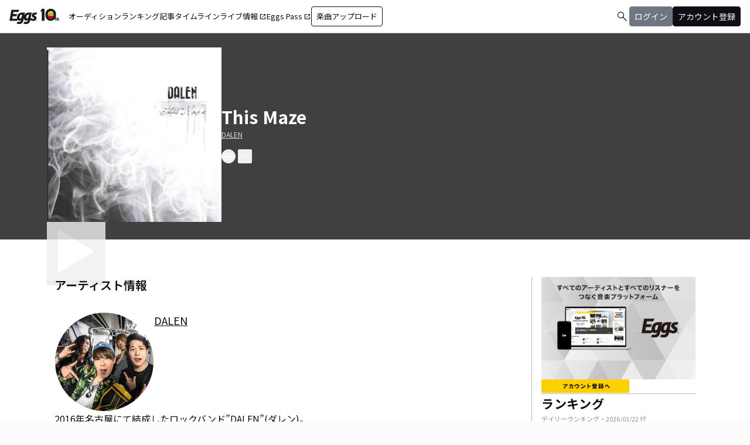

--- FILE ---
content_type: application/javascript; charset=UTF-8
request_url: https://eggs.mu/community-assets/_next/static/chunks/9262-7a011fa1de4b7d1d.js
body_size: 3760
content:
"use strict";(self.webpackChunk_N_E=self.webpackChunk_N_E||[]).push([[9262],{5727:(e,t,r)=>{let i=r(8759);e.exports=u;let n=function(){function e(e){return void 0!==e&&e}try{if("undefined"!=typeof globalThis)return globalThis;return Object.defineProperty(Object.prototype,"globalThis",{get:function(){return delete Object.prototype.globalThis,this.globalThis=this},configurable:!0}),globalThis}catch(t){return e(self)||e(window)||e(this)||{}}}().console||{};function l(e,t){return"silent"===e?1/0:t.levels.values[e]}let s=Symbol("pino.logFuncs"),o=Symbol("pino.hierarchy"),a={error:"log",fatal:"error",warn:"error",info:"log",debug:"log",trace:"log"};function c(e,t){let r={logger:t,parent:e[o]};t[o]=r}function u(e){var t,r;(e=e||{}).browser=e.browser||{};let i=e.browser.transmit;if(i&&"function"!=typeof i.send)throw Error("pino: transmit option must have a send function");let o=e.browser.write||n;e.browser.write&&(e.browser.asObject=!0);let h=e.serializers||{},g=(t=e.browser.serialize,Array.isArray(t)?t.filter(function(e){return"!stdSerializers.err"!==e}):!0===t&&Object.keys(h)),p=e.browser.serialize;Array.isArray(e.browser.serialize)&&e.browser.serialize.indexOf("!stdSerializers.err")>-1&&(p=!1);let O=Object.keys(e.customLevels||{}),w=["error","fatal","warn","info","debug","trace"].concat(O);"function"==typeof o&&w.forEach(function(e){o[e]=o}),(!1===e.enabled||e.browser.disabled)&&(e.level="silent");let j=e.level||"info",z=Object.create(o);z.log||(z.log=d);let E={};w.forEach(e=>{E[e]=o[e]?o[e]:n[e]||n[a[e]||"log"]||d}),z[s]=E,c({},z),Object.defineProperty(z,"levelVal",{get:function(){return l(this.level,this)}}),Object.defineProperty(z,"level",{get:function(){return this._level},set:function(e){if("silent"!==e&&!this.levels.values[e])throw Error("unknown level "+e);this._level=e,f(this,_,z,"error"),f(this,_,z,"fatal"),f(this,_,z,"warn"),f(this,_,z,"info"),f(this,_,z,"debug"),f(this,_,z,"trace"),O.forEach(e=>{f(this,_,z,e)})}});let _={transmit:i,serialize:g,asObject:e.browser.asObject,formatters:e.browser.formatters,levels:w,timestamp:"function"==typeof(r=e).timestamp?r.timestamp:!1===r.timestamp?m:y,messageKey:e.messageKey||"msg",onChild:e.onChild||d};function k(t,r,n){if(!r)throw Error("missing bindings for child Pino");n=n||{},g&&r.serializers&&(n.serializers=r.serializers);let l=n.serializers;if(g&&l){var s=Object.assign({},h,l),o=!0===e.browser.serialize?Object.keys(s):g;delete r.serializers,b([r],o,s,this._stdErrSerialize)}function a(e){this._childLevel=(0|e._childLevel)+1,this.bindings=r,s&&(this.serializers=s,this._serialize=o),i&&(this._logEvent=v([].concat(e._logEvent.bindings,r)))}a.prototype=this;let u=new a(this);return c(this,u),u.child=function(...e){return k.call(this,t,...e)},u.level=n.level||this.level,t.onChild(u),u}return z.levels=function(e){let t=e.customLevels||{};return{values:Object.assign({},u.levels.values,t),labels:Object.assign({},u.levels.labels,function(e){let t={};return Object.keys(e).forEach(function(r){t[e[r]]=r}),t}(t))}}(e),z.level=j,z.setMaxListeners=z.getMaxListeners=z.emit=z.addListener=z.on=z.prependListener=z.once=z.prependOnceListener=z.removeListener=z.removeAllListeners=z.listeners=z.listenerCount=z.eventNames=z.write=z.flush=d,z.serializers=h,z._serialize=g,z._stdErrSerialize=p,z.child=function(...e){return k.call(this,_,...e)},i&&(z._logEvent=v()),z}function f(e,t,r,a){var c,u,f,h,g,p,m;if(Object.defineProperty(e,a,{value:l(e.level,r)>l(a,r)?d:r[s][a],writable:!0,enumerable:!0,configurable:!0}),e[a]===d){if(!t.transmit)return;let i=l(t.transmit.level||e.level,r);if(l(a,r)<i)return}e[a]=(c=e,u=t,f=r,h=a,g=c[s][h],function(){let e=u.timestamp(),t=Array(arguments.length),r=Object.getPrototypeOf&&Object.getPrototypeOf(this)===n?n:this;for(var s=0;s<t.length;s++)t[s]=arguments[s];var o=!1;if(u.serialize&&(b(t,this._serialize,this.serializers,this._stdErrSerialize),o=!0),u.asObject||u.formatters?g.call(r,function(e,t,r,n,l){let{level:s,log:o=e=>e}=l.formatters||{},a=r.slice(),c=a[0],u={};n&&(u.time=n),s?Object.assign(u,s(t,e.levels.values[t])):u.level=e.levels.values[t];let f=(0|e._childLevel)+1;if(f<1&&(f=1),null!==c&&"object"==typeof c){for(;f--&&"object"==typeof a[0];)Object.assign(u,a.shift());c=a.length?i(a.shift(),a):void 0}else"string"==typeof c&&(c=i(a.shift(),a));return void 0!==c&&(u[l.messageKey]=c),o(u)}(this,h,t,e,u)):g.apply(r,t),u.transmit){let r=u.transmit.level||c._level,i=l(r,f),n=l(h,f);if(n<i)return;!function(e,t,r,i=!1){let n=t.send,l=t.ts,s=t.methodLevel,o=t.methodValue,a=t.val,c=e._logEvent.bindings;i||b(r,e._serialize||Object.keys(e.serializers),e.serializers,void 0===e._stdErrSerialize||e._stdErrSerialize),e._logEvent.ts=l,e._logEvent.messages=r.filter(function(e){return -1===c.indexOf(e)}),e._logEvent.level.label=s,e._logEvent.level.value=o,n(s,e._logEvent,a),e._logEvent=v(c)}(this,{ts:e,methodLevel:h,methodValue:n,transmitLevel:r,transmitValue:f.levels.values[u.transmit.level||c._level],send:u.transmit.send,val:l(c._level,f)},t,o)}});let y=function(e){let t=[];e.bindings&&t.push(e.bindings);let r=e[o];for(;r.parent;)(r=r.parent).logger.bindings&&t.push(r.logger.bindings);return t.reverse()}(e);0!==y.length&&(e[a]=(p=y,m=e[a],function(){return m.apply(this,[...p,...arguments])}))}function b(e,t,r,i){for(let n in e)if(i&&e[n]instanceof Error)e[n]=u.stdSerializers.err(e[n]);else if("object"==typeof e[n]&&!Array.isArray(e[n])&&t)for(let i in e[n])t.indexOf(i)>-1&&i in r&&(e[n][i]=r[i](e[n][i]))}function v(e){return{ts:0,messages:[],bindings:e||[],level:{label:"",value:0}}}function h(e){let t={type:e.constructor.name,msg:e.message,stack:e.stack};for(let r in e)void 0===t[r]&&(t[r]=e[r]);return t}function g(){return{}}function p(e){return e}function d(){}function m(){return!1}function y(){return Date.now()}u.levels={values:{fatal:60,error:50,warn:40,info:30,debug:20,trace:10},labels:{10:"trace",20:"debug",30:"info",40:"warn",50:"error",60:"fatal"}},u.stdSerializers={mapHttpRequest:g,mapHttpResponse:g,wrapRequestSerializer:p,wrapResponseSerializer:p,wrapErrorSerializer:p,req:g,res:g,err:h,errWithCause:h},u.stdTimeFunctions=Object.assign({},{nullTime:m,epochTime:y,unixTime:function(){return Math.round(Date.now()/1e3)},isoTime:function(){return new Date(Date.now()).toISOString()}}),e.exports.default=u,e.exports.pino=u},6724:(e,t,r)=>{r.d(t,{k5:()=>u});var i=r(2115),n={color:void 0,size:void 0,className:void 0,style:void 0,attr:void 0},l=i.createContext&&i.createContext(n),s=["attr","size","title"];function o(){return(o=Object.assign?Object.assign.bind():function(e){for(var t=1;t<arguments.length;t++){var r=arguments[t];for(var i in r)Object.prototype.hasOwnProperty.call(r,i)&&(e[i]=r[i])}return e}).apply(this,arguments)}function a(e,t){var r=Object.keys(e);if(Object.getOwnPropertySymbols){var i=Object.getOwnPropertySymbols(e);t&&(i=i.filter(function(t){return Object.getOwnPropertyDescriptor(e,t).enumerable})),r.push.apply(r,i)}return r}function c(e){for(var t=1;t<arguments.length;t++){var r=null!=arguments[t]?arguments[t]:{};t%2?a(Object(r),!0).forEach(function(t){var i,n,l;i=e,n=t,l=r[t],(n=function(e){var t=function(e,t){if("object"!=typeof e||!e)return e;var r=e[Symbol.toPrimitive];if(void 0!==r){var i=r.call(e,t||"default");if("object"!=typeof i)return i;throw TypeError("@@toPrimitive must return a primitive value.")}return("string"===t?String:Number)(e)}(e,"string");return"symbol"==typeof t?t:t+""}(n))in i?Object.defineProperty(i,n,{value:l,enumerable:!0,configurable:!0,writable:!0}):i[n]=l}):Object.getOwnPropertyDescriptors?Object.defineProperties(e,Object.getOwnPropertyDescriptors(r)):a(Object(r)).forEach(function(t){Object.defineProperty(e,t,Object.getOwnPropertyDescriptor(r,t))})}return e}function u(e){return t=>i.createElement(f,o({attr:c({},e.attr)},t),function e(t){return t&&t.map((t,r)=>i.createElement(t.tag,c({key:r},t.attr),e(t.child)))}(e.child))}function f(e){var t=t=>{var r,{attr:n,size:l,title:a}=e,u=function(e,t){if(null==e)return{};var r,i,n=function(e,t){if(null==e)return{};var r={};for(var i in e)if(Object.prototype.hasOwnProperty.call(e,i)){if(t.indexOf(i)>=0)continue;r[i]=e[i]}return r}(e,t);if(Object.getOwnPropertySymbols){var l=Object.getOwnPropertySymbols(e);for(i=0;i<l.length;i++)r=l[i],!(t.indexOf(r)>=0)&&Object.prototype.propertyIsEnumerable.call(e,r)&&(n[r]=e[r])}return n}(e,s),f=l||t.size||"1em";return t.className&&(r=t.className),e.className&&(r=(r?r+" ":"")+e.className),i.createElement("svg",o({stroke:"currentColor",fill:"currentColor",strokeWidth:"0"},t.attr,n,u,{className:r,style:c(c({color:e.color||t.color},t.style),e.style),height:f,width:f,xmlns:"http://www.w3.org/2000/svg"}),a&&i.createElement("title",null,a),e.children)};return void 0!==l?i.createElement(l.Consumer,null,e=>t(e)):t(n)}},8759:e=>{function t(e){try{return JSON.stringify(e)}catch(e){return'"[Circular]"'}}e.exports=function(e,r,i){var n=i&&i.stringify||t;if("object"==typeof e&&null!==e){var l=r.length+1;if(1===l)return e;var s=Array(l);s[0]=n(e);for(var o=1;o<l;o++)s[o]=n(r[o]);return s.join(" ")}if("string"!=typeof e)return e;var a=r.length;if(0===a)return e;for(var c="",u=0,f=-1,b=e&&e.length||0,v=0;v<b;){if(37===e.charCodeAt(v)&&v+1<b){switch(f=f>-1?f:0,e.charCodeAt(v+1)){case 100:case 102:if(u>=a||null==r[u])break;f<v&&(c+=e.slice(f,v)),c+=Number(r[u]),f=v+2,v++;break;case 105:if(u>=a||null==r[u])break;f<v&&(c+=e.slice(f,v)),c+=Math.floor(Number(r[u])),f=v+2,v++;break;case 79:case 111:case 106:if(u>=a||void 0===r[u])break;f<v&&(c+=e.slice(f,v));var h=typeof r[u];if("string"===h){c+="'"+r[u]+"'",f=v+2,v++;break}if("function"===h){c+=r[u].name||"<anonymous>",f=v+2,v++;break}c+=n(r[u]),f=v+2,v++;break;case 115:if(u>=a)break;f<v&&(c+=e.slice(f,v)),c+=String(r[u]),f=v+2,v++;break;case 37:f<v&&(c+=e.slice(f,v)),c+="%",f=v+2,v++,u--}++u}++v}return -1===f?e:(f<b&&(c+=e.slice(f)),c)}}}]);